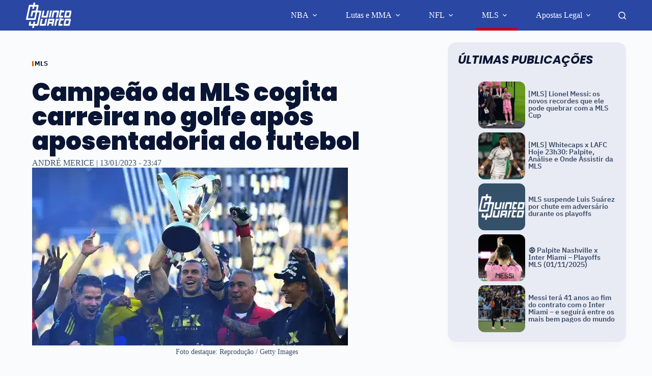

--- FILE ---
content_type: text/css
request_url: https://www.quintoquartobr.com/app/plugins/nsn-gutenberg-blocks/blocks/author-box/style.css
body_size: -347
content:
.nsn-author-box {width:100%;height:auto;margin:0 auto;padding:40px 20px;display:grid;grid-template-columns:25% 75%}.nsn-author-box .nsn-author-box__author-name{text-transform:uppercase}@media screen and (min-width:1024px) {.nsn-author-box {grid-template-columns:15% 85%;padding:60px 20px}}

--- FILE ---
content_type: text/css
request_url: https://www.quintoquartobr.com/app/plugins/nsn-gutenberg-blocks/blocks/author-page/style.css
body_size: -275
content:
.nsn-author-page-head{padding-top:20px}.nsn-author-page-head .nsn-author-page-head__intro h1 {margin-top:15px}@media screen and (min-width:1024px) {.nsn-author-page-head {display:grid;grid-template-columns:30% 70%;padding:60px 20px}.nsn-author-page-head .nsn-author-page-head__details {position:relative}.nsn-author-page-head .nsn-author-page-head__details .nsn-author-page-head__details-bio {position:absolute;bottom:0}}

--- FILE ---
content_type: text/css
request_url: https://www.quintoquartobr.com/app/plugins/nsn-gutenberg-blocks/blocks/display-categories-v2/style.css
body_size: -289
content:
.nsndisplaycategories {position:relative;display:flex;flex-direction:row;justify-content:center;align-items:center;height:auto;padding:0}.nsndisplaycategories__title {width:auto;height:auto;position:relative;display:flex;flex-direction:row;justify-content:center;align-items:center;margin:0 calc(14px + 0.75vw) 0 0}.nsndisplaycategories__carousel {width:100%;height:auto;position:relative;display:flex;flex-direction:row;justify-content:center;align-items:center;flex-wrap:wrap}.nsndisplaycategories__carousel__block {display:flex;flex-direction:row;justify-content:center;align-items:center;position:relative}.nsndisplaycategories__carousel__block.nsndisplaycategories__carousel__block--is-round {overflow:hidden;border-radius:50%}

--- FILE ---
content_type: text/css
request_url: https://www.quintoquartobr.com/app/plugins/nsn-gutenberg-blocks/blocks/display-posts-v3/style.css
body_size: -325
content:
.nsndisplayposts {height:auto;padding:0;margin:calc(10px + 0.85vw) auto;display:flex;flex-direction:column;justify-content:center;align-items:center;overflow:hidden}.nsndisplaypostsintro {width:100%;height:auto;position:relative}.nsndisplaypostscontent {width:100%;position:relative}.nsndisplaypostscontent__block__thumbnail {position:relative;height:100%}.nsndisplaypostscontent__cta {width:100%}

--- FILE ---
content_type: text/css
request_url: https://www.quintoquartobr.com/app/plugins/nsn-gutenberg-blocks/blocks/featured-posts-v2/style.css
body_size: -149
content:
.featured-posts .title-post{font-size:16px;line-height:21px;font-weight:bold;color:var(--headings-color);margin:0}.featured-posts .display-featured-posts {display:flex;align-items:flex-start;flex-wrap:wrap}.featured-posts .one-four .block-post {display:flex;flex-direction:column;flex:0 0 calc(50% - 20px)}.featured-posts .one-four .block-post .container-img img {width:100%}.featured-posts .one-four .other-posts {display:flex;flex-wrap:wrap;flex:0 0 calc(50% - 20px);height:100%;justify-content:center;align-items:center;margin:auto}.featured-posts .one-four .other-posts .block-post {flex:0 0 35%;margin:20px}.featured-posts .two-three {justify-content:space-between}.featured-posts .two-three .block-post {flex:0 0 30%}.featured-posts .two-three .block-post .container-img img {width:100%}.featured-posts .two-three .block-post:nth-child(1),.featured-posts .two-three .block-post:nth-child(2) {flex:0 0 45%}@media screen and (max-width:765px) {.featured-posts .one-four {flex-direction:column}.featured-posts .one-four .other-posts {flex-direction:column}}

--- FILE ---
content_type: text/css
request_url: https://www.quintoquartobr.com/app/plugins/nsn-gutenberg-blocks/blocks/sticky-posts-v2/style.css
body_size: -113
content:
.nsnstickyposts {max-width:unset;width:calc(100% - var(--space-normal) - var(--space-normal));height:clamp(440px,88vh,calc(200px + 32vw));padding:0;margin:0 auto calc(22px + 1vw) auto;position:relative;display:flex;flex-direction:column;justify-content:flex-end;align-items:flex-start}.nsnstickyposts.nsnstickyposts--is-fullwidth {width:100%}.nsnstickyposts picture,.nsnstickyposts img {height:100%;width:100%;display:block;position:absolute;z-index:1;object-fit:cover}.nsnstickyposts__block__entrymeta {width:100%;height:auto;display:flex;flex-direction:row;justify-content:flex-start;align-items:center;list-style:none;flex-wrap:wrap}.nsnstickyposts__block__cta {width:100%;height:auto}.nsnstickyposts__block__author,.nsnstickyposts__block__date {z-index:2;position:relative;width:100%;height:auto}

--- FILE ---
content_type: text/css
request_url: https://www.quintoquartobr.com/app/mu-plugins/nsn-specific-overrides-quintoquarto/nsn-specific-overrides-quintoquarto/assets/css/styles.css
body_size: 10558
content:
:root {--color-primary:#2947A3;--color-secondary:#BF0019;--color-tertiary:#E8EBF4;--color-dark:#616E87;--color-white :#FFF;--color-black :#000;--font-primary:'ct_font_i_b_m__plex__sans';--font-secondary:'ct_font_poppins';--font-tertiary:'lindsey-signature',sans-serif;--font-light:300;--font-regular:400;--font-medium:500;--font-semibold:600;--font-bold:700;--font-extrabold:800;--font-black:900;--font-size-xs:clamp(12px,0.85vw,15px);--font-size-s:clamp(15px,1.2vw,18px);--font-size-m:clamp(18px,2vw,25px);--font-size-xm:clamp(22px,2.2vw,28px);--font-size-l:clamp(25px,2.65vw,32px);--font-size-ll:clamp(28px,2.65vw,40px);--font-size-xl:clamp(33px,3.8vw,60px);--line-height-xs:clamp(17px,0.85vw,18px);--line-height-s:clamp(17px,1.3vw,21px);--line-height-m:clamp(22px,2vw,26px);--line-height-xm:clamp(25px,2.3vw,30px);--line-height-l:clamp(28px,2.7vw,32px);--line-height-ll:clamp(32px,2.7vw,52px);--line-height-xl:clamp(34px,3.8vw,58px);--space-xsmall:clamp(10px,2vw,22px);--space-small:clamp(16px,3vw,50px);--space-normal:clamp(20px,4vw,150px)}a {text-decoration:none !important}header #header-menu-1 a::after,header #header-menu-2 a::after,header #header-menu-3 a::after {height:5px}header #header-menu-1,header #header-menu-2,header #header-menu-3 {margin:0 !important}#offcanvas .ct-toggle-close {width:24px;height:24px}#offcanvas .ct-toggle-close svg {height:100%;width:100%;fill:white}#offcanvas .ct-panel-content[data-device="mobile"] {z-index:2;overflow:visible;padding:0}#offcanvas .ct-panel-content[data-device="mobile"] .site-logo-container {margin:0;position:relative;top:-25px;left:20px}#offcanvas .ct-panel-content[data-device="mobile"] .ct-search-box {width:100%;max-width:unset;margin:calc(12px + 0.2vw) 0}#offcanvas .ct-panel-content[data-device="mobile"] .ct-header-text {padding:17px 22px;margin:0}#offcanvas .ct-panel-content[data-device="mobile"] .ct-header-text:not([data-id="text"]) {background-color:white;width:100%}#offcanvas .ct-panel-content[data-device="mobile"] .search-form {padding:0 20px}#offcanvas .ct-panel-content[data-device="mobile"] .search-form input {background-color:white;border-radius:8px;padding:20px}#offcanvas .ct-panel-content[data-device="mobile"] .search-form input::placeholder {opacity:0.5}#offcanvas .ct-panel-content[data-device="mobile"] .search-form .search-submit {right:20px}#offcanvas .ct-panel-content[data-device="mobile"] nav.mobile-menu {margin:0}#offcanvas .ct-panel-content[data-device="mobile"] nav.mobile-menu[data-id="mobile-menu"] .menu-item {padding:10px 22px;border-top:1px solid #BAC1D8}#offcanvas .ct-panel-content[data-device="mobile"] nav.mobile-menu[data-id="mobile-menu"] .menu-item .sub-menu {padding:10px 0 0 0;margin:0 -22px;width:calc(100% + 44px)}#offcanvas .ct-panel-content[data-device="mobile"] nav.mobile-menu[data-id="mobile-menu"] .menu-item .sub-menu .ct-sub-menu-parent {padding-bottom:10px}#offcanvas .ct-panel-content[data-device="mobile"] nav.mobile-menu[data-id="mobile-menu-secondary"] {background-color :white;margin:0}#offcanvas .ct-panel-content[data-device="mobile"] nav.mobile-menu[data-id="mobile-menu-secondary"] .menu-item {padding:10px 22px;border-top:1px solid #2947A3}#offcanvas .ct-panel-inner {overflow-y:scroll}#offcanvas .ct-panel-inner .ct-panel-actions {z-index:1}#offcanvas .ct-panel-content[data-device="mobile"] nav.mobile-menu a {text-transform:uppercase}div[data-id="widget-area-1"] {margin:0 !important;width:100%}div[data-id="widget-area-1"] .wp-block-group {flex-direction:column;justify-content:center;align-items:flex-start;height:auto;gap:unset}div[data-id="widget-area-1"] .wp-block-group .wp-block-buttons {width:100%}div[data-id="widget-area-1"] .wp-block-group .wp-block-button {width:100%}div[data-id="widget-area-1"] .wp-block-group .wp-block-button a {font-family:var(--font-primary);font-weight:600;background-color:unset;text-transform:uppercase;padding:11px 22px;width:100%;max-width:unset;display:flex;flex-direction:row;justify-content:flex-start}#offcanvas .ct-panel-content[data-device="mobile"] .ct-header-socials {margin:22px}.entry-content p em {color:#4f4f4f !important}#header div[data-row="middle"] .ct-container {width:calc(100% - var(--space-normal)*2);margin:0 auto;max-width:unset !important;display:flex !important;flex-direction:row;justify-content:space-between;align-items:center}#header div[data-row="middle"] .ct-container div[data-column="start"] {width:fit-content !important}#header div[data-row="middle"] .ct-container div[data-column="start"] div[data-items="primary"] {width:fit-content !important}#header div[data-row="middle"] .ct-container div[data-column="start"] div[data-items="primary"] .site-branding {margin:0 6vw 0 0 !important}#header div[data-row="middle"] .ct-container div[data-column="end"] {width:100% !important}header nav#header-menu-2 {margin:0 auto 0 0 !important}header nav#header-menu-3 {margin:0 0 0 auto !important}header nav .animated-submenu ul.sub-menu {top:60px;background-color:var(--color-primary)}header nav .animated-submenu ul.sub-menu li.menu-item ul.sub-menu {top:2px;left:200px}header nav .animated-submenu ul.sub-menu li.menu-item a,header nav .animated-submenu ul.sub-menu li.menu-item ul.sub-menu li.menu-item a {color:white !important;text-transform:uppercase;font-weight:var(--font-semibold);font-family:var(--font-primary);font-style:normal;font-size:12px;line-height:1.2;background-color:transparent !important;transition:0.2s}header nav .animated-submenu ul.sub-menu li.menu-item:hover a,header nav .animated-submenu ul.sub-menu li.menu-item ul.sub-menu li.menu-item:hover a {color:var(--color-primary) !important;background-color:white !important;transition:0.2s}#sidebar {max-width:none}@media (min-width:1000px) {body.single-post main .ct-container article.post {min-width:unset !important;width:calc(98% - 350px) !important;max-width:unset !important}#sidebar {width:350px;min-width:350px}}.ct-sidebar {background-color:var(--color-tertiary) !important;border-radius:calc(14px + 0.2vw) !important;padding:calc(10px + 0.8vw) calc(10px + 0.8vw) calc(7px + 0.6vw) calc(10px + 0.8vw) !important}.nsnsidebarposts__block {overflow:hidden;padding:0 !important;display:flex;flex-direction:column;flex-wrap:wrap;width:100% !important;align-items:flex-start;justify-content:center;height:100px;margin:0}.nsnsidebarposts__block__thumbnail {height:92px;width:92px !important;border-radius:12px;overflow:hidden}.nsnsidebarposts__block__thumbnail img {height:100%;width:1100% !important;object-fit:cover}.nsnsidebarposts__block .nsndisplaypostscontent__block__entrymeta {max-height:unset;width:calc(100% - 92px);margin:0 auto 2px 0;padding:0 0 0 6px}.nsnsidebarposts__block .nsndisplaypostscontent__block__entrymeta .meta-categories {border-left:3px solid #DF5F02;white-space:nowrap;overflow:hidden;text-overflow:ellipsis}.nsnsidebarposts__block .block-post-sidebar {color:#3c4b68;font-weight:var(--font-semibold);font-family:var(--font-primary);font-style:normal;max-height:72px;width:calc(100% - 92px);padding:0 0 0 6px;font-size:14px;line-height:1.07;margin-bottom:2px !important;overflow:hidden}.nsnsidebarposts__block .nsndisplaypostscontent__block__author {margin:0 auto 0 0;width:calc(100% - 92px);padding:0 0 0 6px}.ct-sidebar h2,.ct-sidebar h3,.ct-sidebar h4,.ct-sidebar h5,.ct-sidebar span.sidebar-display-posts__title,.ct-sidebar .widget_text p {color:#091533 !important;line-height:var(--line-height-xm) !important;text-transform:uppercase;font-weight:var(--font-black) !important;font-size:23px !important;font-family:var(--font-secondary);font-style:italic;margin-bottom:calc(4px + 0.18vw) !important}.ct-sidebar h2::before,.ct-sidebar h3::before,.ct-sidebar h4::before,.ct-sidebar h5::before,.ct-sidebar .widget_text p::before {display:none !important}.ct-sidebar .nsndisplaypostscontent__block__date {display:none}body.home .nsnstickyposts__block__entrymeta {padding:0 0 0 var(--space-normal)}.nsnstickyposts__block__entrymeta {padding:0 calc(12px + 0.3vw);margin:0 0 calc(8px + 0.1vw) 0;max-width:700px}body.home .nsnstickyposts__block__cta {padding:0 0 0 var(--space-normal)}body.home .nsndisplaypostscontent,body.page .nsndisplaypostscontent {padding:0 !important}.nsnstickyposts__block__entrymeta .meta-categories {background-color:transparent!important;color:white;display:block!important;padding:0 0 0 2px!important;min-height:unset!important;font-weight:var(--font-bold);font-family:var(--font-primary);font-size:13px;margin:0 calc(10px + 0.25vw) 0 0;border-left:3px solid #df5f02;border-radius:0;line-height:10px;text-shadow:0 0 5px #0000008c;text-transform:uppercase}.nsnstickyposts__block__cta {padding:0 calc(12px + 0.3vw);margin:0 0 calc(8px + 0.1vw) 0;max-width:700px}.nsnstickyposts__block__cta p,.nsnstickyposts__block__cta h1,.nsnstickyposts__block__cta h2,.nsnstickyposts__block__cta h3,.nsnstickyposts__block__cta h4,.nsnstickyposts__block__cta h5,.nsnstickyposts__block__cta h6 {font-family:var(--font-primary);font-weight:var(--font-semibold);font-size:var(--font-size-m);line-height:var(--line-height-l);font-style:normal;color:var(--color-white);text-shadow:0 0 5px #0000008c}body.home .nsnstickyposts .nsnstickyposts__block__author,body.home .nsnstickyposts .nsnstickyposts__block__date {padding:0 0 0 var(--space-normal)}body.home .nsnstickyposts .nsnstickyposts__block__author:last-of-type,body.home .nsnstickyposts .nsnstickyposts__block__date:last-of-type {margin:0 0 calc(24px + 0.5vw) 0}.nsnstickyposts__block__author,.nsnstickyposts__block__date {z-index:2;color:var(--color-tertiary);font-family:var(--font-primary);font-weight:var(--font-regular);font-size:var(--font-size-xs);line-height:var(--line-height-xs);font-style:normal;opacity:0.88;padding:0 calc(12px + 0.3vw);margin:0 0 calc(8px + 0.1vw) 0;max-width:700px}.nsnstickyposts span:last-child {margin:0 0 calc(12px + 0.3vw) 0}.nsndisplaycategories {width:100% !important;height:calc(100px + 3vw);margin:calc(24px + 2vw) 0;padding:0 calc(var(--space-normal) - calc(16px + 0.25vw));min-height:unset}.nsndisplaycategories__title {height:100% !important;background-color:white;z-index:2;margin:0 auto 0 var(--space-normal)}.nsndisplaycategories .uk-position-relative {width:100%;height:calc(100px + 3vw);overflow:visible;z-index:1;padding:0 0 1px 0;min-height:calc(100px + 3vw)}.nsndisplaycategories .uk-slider-items {margin:0 !important;height:100%}.nsndisplaycategories__carousel {padding:0}.nsndisplaycategories .nsndisplaycategories__carousel__block {height:calc(86px + 4vw);width:calc(86px + 4vw)}.nsndisplaycategories__title p,.nsndisplaycategories__title h1,.nsndisplaycategories__title h2,.nsndisplaycategories__title h3,.nsndisplaycategories__title h4,.nsndisplaycategories__title h5,.nsndisplaycategories__title h6 {white-space:nowrap;color:#091533;line-height:var(--line-height-xm);text-transform:uppercase;font-weight:var(--font-black);font-size:var(--font-size-xm);font-family:var(--font-secondary);font-style:normal}.nsndisplaycategories__carousel__block {height:calc(92px + 4vw);transition:0.2s;margin:calc(1px + 0.9vw) calc(2px + 0.98vw) !important;padding:0 !important}.nsndisplaycategories__carousel__block:hover picture {opacity:0.35;transition:0.2s}.nsndisplaycategories__carousel__block:hover a {color:var(--color-primary);text-shadow:0 0 8px #ffffff;transition:0.2s}.nsndisplaycategories__carousel__block picture {height:100%;width:100%;position:absolute;top:0;left:0}.nsndisplaycategories__carousel__block img {height:100%;width:100%;object-fit:cover}.nsndisplaycategories__carousel__block a {z-index:2;font-family:var(--font-primary);font-weight:var(--font-semibold);font-size:calc(11px + 0.3vw);line-height:1;font-style:normal;color:var(--color-white);text-shadow:0 0 20px #000000;text-transform:uppercase}.nsndisplaycategories__carousel__block.nsndisplaycategories__carousel__block--is-round a.nsnlink::after {display:block !important;background-color:#0000004a;z-index:-1}.nsndisplayposts,.nsn_category_textblock {max-width:unset !important;width:calc(100% - var(--space-normal)*2) !important;position:relative !important;margin:calc(28px + 1.85vw) auto !important}.nsndisplaypostsintro {display:flex;flex-direction:row;justify-content:space-between;align-items:center;margin:0}.nsndisplaypostsintro__title {width:auto;height:auto;position:relative;margin:0 calc(12px + 0.2vw) 0 0 !important;white-space:nowrap;max-width:90%;background-color:white;z-index:2;font-size:var(--font-size-l)}.nsndisplaypostsintro span {width:100%;height:2px;position:relative;margin:auto 0}.nsndisplaypostsintro__cta {width:auto;height:auto;position:relative;margin:0 0 0 calc(12px + 0.2vw) !important;white-space:nowrap;max-width:48%;color:#091533;line-height:var(--line-height-m);font-weight:var(--font-semibold);font-size:var(--font-size-m);font-family:var(--font-secondary)}.nsndisplaypostscontent {height:calc(308px + 6vw);width:102.5%;display:flex;flex-direction:column;justify-content:space-between;align-items:stretch;flex-wrap:wrap;margin:calc(5px + 0.48vw) 0 calc(22px + 1vw)}.nsndisplaypostscontent__block {overflow:hidden;height:calc(112px + 4vw);padding:0 !important;display:flex;flex-direction:column;flex-wrap:wrap;width:32% !important;align-items:flex-start;justify-content:flex-start;box-shadow:unset !important;background-color:unset !important;max-width:unset !important;margin:0 auto}.nsndisplaypostscontent__block.nsndisplaypostscontent__block--is-big {height:100%;width:28% !important;border-radius:calc(10px + 0.5vw);overflow:hidden;justify-content:flex-end;padding:0 0 6px 0 !important}.nsndisplaypostscontent__block__thumbnail {width:calc(112px + 4vw) !important;border-radius:calc(10px + 0.5vw);overflow:hidden}.nsndisplaypostscontent__block.nsndisplaypostscontent__block--is-big .nsndisplaypostscontent__block__thumbnail {position:absolute;top:0;left:0;width:100% !important}.nsndisplaypostscontent__block__thumbnail img {object-fit:cover;width:100%;height:100%}.nsndisplaypostscontent__block__entrymeta {width:calc(96% - calc(112px + 4vw));max-height:45px;margin:0 auto calc(6px + 0.1vw) auto;height:auto;overflow:hidden;display:flex;flex-direction:row;justify-content:flex-start;align-items:center;list-style:none;flex-wrap:wrap;padding:3px 0}.nsndisplaypostscontent__block.nsndisplaypostscontent__block--is-big .nsndisplaypostscontent__block__entrymeta {width:92%;margin:0 auto calc(5px + 0.18vw)}body.single .nsndisplaypostscontent__block.nsndisplaypostscontent__block--is-big .nsndisplaypostscontent__block__entrymeta {width:92% !important}.nsndisplaypostscontent__block:not(nsndisplaypostscontent__block--is-big) .nsndisplaypostscontent__block__entrymeta {margin:0 0 calc(5px + 0.18vw) auto}.nsndisplaypostscontent__block.nsndisplaypostscontent__block--is-big .nsndisplaypostscontent__block__entrymeta .meta-categories {color:white}.nsndisplaypostscontent__block.nsndisplaypostscontent__block--is-big .nsndisplaypostscontent__block__cta {width:92%;margin:0 auto calc(5px + 0.18vw) auto}.nsndisplaypostscontent__block.nsndisplaypostscontent__block--is-big .nsndisplaypostscontent__block__cta p,.nsndisplaypostscontent__block.nsndisplaypostscontent__block--is-big .nsndisplaypostscontent__block__cta h1,.nsndisplaypostscontent__block.nsndisplaypostscontent__block--is-big .nsndisplaypostscontent__block__cta h2,.nsndisplaypostscontent__block.nsndisplaypostscontent__block--is-big .nsndisplaypostscontent__block__cta h3,.nsndisplaypostscontent__block.nsndisplaypostscontent__block--is-big .nsndisplaypostscontent__block__cta h4,.nsndisplaypostscontent__block.nsndisplaypostscontent__block--is-big .nsndisplaypostscontent__block__cta h5,.nsndisplaypostscontent__block.nsndisplaypostscontent__block--is-big .nsndisplaypostscontent__block__cta h6 {width:100%;margin:0;color:white}.nsndisplaypostscontent__block.nsndisplaypostscontent__block--is-big .nsndisplaypostscontent__block__author,.nsndisplaypostscontent__block.nsndisplaypostscontent__block--is-big .nsndisplaypostscontent__block__date {width:92%;margin:0 auto calc(5px + 0.18vw) auto;color:var(--color-tertiary)}.nsndisplaypostscontent__block__entrymeta .meta-categories {background-color:transparent!important;color:#091533;display:block!important;padding:0 0 0 2px!important;min-height:unset!important;font-weight:var(--font-bold);font-family:var(--font-primary);font-size:13px;margin:0 3px 4px 0;border-radius:0;line-height:10px;text-transform:uppercase}.nsndisplaypostscontent__block__cta {width:calc(96% - calc(112px + 4vw));margin:0 0 calc(5px + 0.18vw) auto;height:auto;max-height:88px;overflow:hidden;padding:0}body.page .nsndisplaypostscontent__block__cta {max-height:unset !important}.nsndisplaypostscontent__block__cta p,.nsndisplaypostscontent__block__cta h1,.nsndisplaypostscontent__block__cta h2,.nsndisplaypostscontent__block__cta h3,.nsndisplaypostscontent__block__cta h4,.nsndisplaypostscontent__block__cta h5,.nsndisplaypostscontent__block__cta h6 {color:#3C4B68;line-height:1.25;font-weight:var(--font-semibold);font-size:var(--font-size-s);font-family:var(--font-primary);font-style:normal}.nsndisplaypostscontent__block__date,.nsndisplaypostscontent__block__author {z-index:2;height:auto;max-height:80px;overflow:hidden;color:var(--color-dark);font-family:var(--font-primary);font-weight:var(--font-regular);font-size:var(--font-size-xs);line-height:var(--line-height-xs);font-style:normal;padding:0;margin:0 0 0 auto;width:calc(96% - calc(112px + 4vw))}.nsndisplaypostscontent__cta,body.single .entry-content :not(figure) div:not(#toc_container,.cst-container,.wp-block-embed__wrapper) p:not(.sp-pcp-title) p:not(.sp-pcp-title) a:not(.nsndisplaypostscontent__block__cta,.authorbutton,[aria-label="Website icon"],[aria-label="LinkedIn icon"],[aria-label="Twitter icon"],[aria-label="Instagram icon"],[aria-label="Facebook icon"],.tips),body.single .entry-content .link-light-code,body.home main .wp-block-button__link,span.offhref:not([data-src]) {background-color:var(--color-secondary);color:white !important;border-radius:16px 16px 16px 0;height:54px;font-family:var(--font-primary);font-weight:var(--font-semibold);text-transform:uppercase;font-size:var(--font-size-s);line-height:var(--line-height-s);min-width:calc(268px + 12vw);max-width:100% !important;width:fit-content !important;padding:0 calc(40px + 0.52vw);margin:0 auto;display:flex;flex-direction:row;justify-content:center;align-items:center;border:1px solid var(--color-secondary);transition:0.2s;position:relative;text-decoration:none !important}.nsndisplaypostscontent__cta.nsndisplaypostscontent__cta--color-reversed,body.home main .wp-block-button__link {background-color:white;color:var(--color-secondary) !important}.nsndisplaypostscontent__cta::after,body.single .entry-content :not(figure) div:not(#toc_container,.cst-container,.wp-block-embed__wrapper) p:not(.sp-pcp-title) a:not(.nsndisplaypostscontent__block__cta,.authorbutton,[aria-label="Website icon"],[aria-label="LinkedIn icon"],[aria-label="Twitter icon"],[aria-label="Instagram icon"],[aria-label="Facebook icon"],.tips)::after,body.single .entry-content .link-light-code::after,body.home main .wp-block-button__link::after,span.offhref:not([data-src])::after {content:"";position:absolute;right:calc(12px + 0.28vw);top:50%;transform:translateY(-50%);display:block;width:23px;height:12px;transition:.2s;font-size:18px;filter:brightness(1);background-position:center;background-size:auto;background-repeat:no-repeat}.nsndisplaypostscontent__cta.nsndisplaypostscontent__cta--color-reversed::after,body.home main .wp-block-button__link::after {filter:brightness(0)}.nsndisplaypostscontent__cta:hover,body.single .entry-content :not(figure) div:not(#toc_container,.cst-container,.wp-block-embed__wrapper) p:not(.sp-pcp-title) a:not(.nsndisplaypostscontent__block__cta,.authorbutton,[aria-label="Website icon"],[aria-label="LinkedIn icon"],[aria-label="Twitter icon"],[aria-label="Instagram icon"],[aria-label="Facebook icon"],.tips):hover,body.single .entry-content .link-light-code:hover,.nsndisplaypostscontent__cta.nsndisplaypostscontent__cta--color-reversed:hover,body.home main .wp-block-button__link:hover,span.offhref:not([data-src]):hover {background-color:white;color:var(--color-secondary) !important;transition:0.2s}.nsndisplaypostscontent__cta.nsndisplaypostscontent__cta--color-reversed:hover,body.home main .wp-block-button__link:hover {background-color:var(--color-secondary);color:white !important;border:1px solid white}.nsndisplaypostscontent__cta:hover::after,body.single .entry-content :not(figure) div:not(#toc_container,.cst-container,.wp-block-embed__wrapper) p:not(.sp-pcp-title) a:not(.nsndisplaypostscontent__block__cta,.authorbutton,[aria-label="Website icon"],[aria-label="LinkedIn icon"],[aria-label="Twitter icon"],[aria-label="Instagram icon"],[aria-label="Facebook icon"],.tips):hover::after,body.single .entry-content .link-light-code:hover::after,.nsndisplaypostscontent__cta.nsndisplaypostscontent__cta--color-reversed:hover::after,body.home main .wp-block-button__link:hover::after,span.offhref:not([data-src]):hover::after {right:calc(20px + 0.28vw);filter:brightness(0);transition:0.2s}body.single .entry-content .link-light-code span {color:unset !important;transition:unset !important;background:unset !important}.nsnstickyposts .block__decoration,.nsndisplaypostscontent__block--is-big .block__decoration {position:absolute;top:0;left:0;width:100%;height:100%;z-index:2;background:linear-gradient(0deg,rgb(0 0 0 / 81%) 0%,rgb(0 0 0 / 55%) 35%,rgba(0,0,0,0) 60%,rgba(0,0,0,0) 100%)}body.single .nsndisplaypostscontent__block__entrymeta {width:100% !important}body.search .nsndisplaypostscontent__block__entrymeta {display:none}body.single .nsndisplaypostscontent__block__entrymeta .meta-categories {border-left:3px solid #DF5F02 !important}body.single .nsndisplaypostscontent {height:auto;padding:0;width:100%}body.single .nsndisplaypostscontent .uk-slider-container ul.uk-slider-items .nsndisplaycategories__carousel__sliderblock,body.author .uk-slider-container ul.uk-slider-items .nsndisplaycategories__carousel__sliderblock {padding:0 calc(14px + 0.5vw) 0 0;width:clamp(280px,calc(242px + 5vw),100%)}body.single .nsndisplayposts .nsndisplaypostscontent__block {width:100% !important;padding:0 0 calc(8px + 0.32vw) 0 !important;margin:0 0 calc(14px + 1vw) !important;border-radius:calc(10px + 0.5vw);height:clamp(250px,calc(104px + 25vw),350px) !important}body.author .nsndisplaypostscontent__block {width:49% !important;height:calc(112px + 4vw) !important;border-radius:0 !important;margin:0 0 2% 1%}body.single .nsndisplayposts {margin:calc(4px + 0.15vw) auto calc(14px + 0.5vw) auto !important}body.single .nsndisplayposts .nsndisplaypostsintro {display:none !important}body.single .nsndisplayposts .nsndisplaypostscontent {padding:0;width:100%}body.home main .wp-block-buttons {background-color:var(--color-secondary);padding:calc(32px + 2.55vw) 0;display:flex;flex-direction:row;justify-content:center;align-items:center;margin:calc(14px + 2vw) 0}body {background-color:var(--color-white)}body.home .hero-section {display:none}em {color:inherit !important}main article {box-shadow:unset !important;background-color:unset !important;padding:var(--space-small) 0 !important;max-width:unset !important;width:calc(100% - var(--space-normal)*2)!important;margin:0 auto}body.single main article {box-shadow:unset !important;background-color:unset !important;padding:0 !important;max-width:calc(816px + 20vw) !important;width:calc(100% - var(--space-normal)*2)!important;margin:0 auto}body.home main article.page {box-shadow:unset !important;background-color:unset !important;padding:0 0 var(--space-small) 0 !important;margin:0;width:100% !important;max-width:unset !important}body.single-post main .ct-container {width:calc(100% - var(--space-normal)*2);max-width:1400px;margin:0 auto;display:flex;flex-direction:column;justify-content:space-between;padding-top:calc(4px + 1.5vw)}@media (min-width:1000px){body.single-post main .ct-container {width:calc(100% - var(--space-normal)*2);max-width:1400px;margin:0 auto;display:flex;flex-direction:row;flex-wrap:wrap;justify-content:space-between;padding-top:calc(4px + 1.5vw);position:relative}}body.single-post main .ct-container article {width:100% !important}body.home h1 {white-space:nowrap;color:#091533;line-height:var(--line-height-xl);text-transform:uppercase;font-weight:var(--font-black);font-size:var(--font-size-xl);font-family:var(--font-secondary);font-style:italic;width:calc(100% - var(--space-normal)*2);height:auto;position:relative;margin:calc(18px + 1.58vw) var(--space-normal);padding:0}body.home .entry-content > h2 {color:#091533;line-height:var(--line-height-l);text-transform:uppercase;font-weight:var(--font-black);font-size:var(--font-size-l);font-family:var(--font-secondary);font-style:italic;width:calc(100% - var(--space-normal)*2);height:auto;position:relative;margin:calc(18px + 1.5vw) var(--space-normal);padding:0}.wp-block-heading::before,body.home h2::before {display:none !important}body .meta-author>a {pointer-events:all}body.single .hero-section {margin-top:calc(6px + 2.2vw);margin-bottom:0;position:relative}body.page .hero-section {margin-bottom:var(--space-xsmall);position:relative}.page-title {color:#091533;line-height:var(--line-height-xl);padding:0;text-transform:uppercase;margin:var(--itemSpacing,20px) 0 calc(6px + 0.25vw) 0 !important;font-weight:var(--font-black);font-size:var(--font-size-xl);font-family:var(--font-secondary);font-style:normal}body.single .page-title,body.single h2,body.single h2 span,body.single h3,body.single h3 span {text-transform:unset !important}body.single h4,body.single h4 span {color:#091533;line-height:calc(var(--line-height-m) - 4px);font-weight:var(--font-black);font-size:calc(var(--font-size-m) - 4px);font-family:var(--font-secondary);font-style:normal;margin:calc(10px + 0.5vw) 0 calc(2px + 0.2vw) 0}header.entry-header .entry-meta .meta-categories {position:absolute;top:calc(-32px - 0.5vw);left:0;width:50%;display:flex;flex-direction:row;justify-content:flex-start;align-items:flex-start;flex-wrap:wrap;min-width:320px}.entry-meta .meta-categories a {background-color:transparent !important;color:#091533;display:block !important;padding:0 0 0 2px !important;min-height:unset !important;font-weight:var(--font-bold);font-family:var(--font-primary);font-size:13px;margin:0;border-left:3px solid #df5f02;border-radius:0;line-height:10px;white-space:nowrap}body.single .entry-meta .meta-categories a {border-radius:0 !important}body.search .entry-meta .meta-categories a {letter-spacing:-0.5px !important}.entry-meta .meta-author {--items-spacing:10px;margin-right:10px;padding-right:10px;border-right:1px solid var(--color-dark)}.entry-meta .meta-author a {color:var(--color-dark);font-family:var(--font-primary);font-weight:var(--font-medium);font-size:12px;line-height:1}.entry-meta .meta-date {text-transform:lowercase;color:var(--color-dark);font-family:var(--font-primary);font-weight:var(--font-medium);font-size:12px;line-height:1}main article h2 {color:#091533;line-height:var(--line-height-ll);font-weight:var(--font-black);font-size:var(--font-size-ll);font-family:var(--font-secondary);font-style:normal}main article h3 {color:#091533;line-height:var(--line-height-m);font-weight:var(--font-black);font-size:var(--font-size-m);font-family:var(--font-secondary);font-style:normal}body.single main article h2.wp-block-heading {width:100% !important}.ct-related-posts .ct-block-title {color:#091533;line-height:var(--line-height-ll);font-weight:var(--font-bold);font-size:var(--font-size-ll)}main .ct-container-full {padding-bottom:0}main nav.ct-breadcrumbs {display:flex;flex-direction:row;justify-content:center;align-items:center;flex-wrap:wrap}main nav.ct-breadcrumbs span.last-item span[itemprop="name"] {font-family:var(--font-primary);font-weight:var(--font-medium);color:var(--color-dark);line-height:1}main nav.ct-breadcrumbs span a[itemprop="item"] span[itemprop="name"] {font-family:var(--font-primary);font-weight:var(--font-bold);color:var(--color-dark)}.ct-pagination .page-numbers.current {background:#e8ebf4 !important;color:black !important}.ct-pagination .page-numbers.archive-link {width:auto;padding-left:15px;padding-right:15px}body.single h2.wp-block-heading {max-width:unset !important;width:calc(100% - var(--space-normal)*2) !important;position:relative !important;margin:calc(28px + 1.85vw) auto 4px auto !important;text-transform:uppercase;line-height:var(--line-height-l);font-size:var(--font-size-l)}.ct-breadcrumbs a {line-height:1}.cf7_divblock {width:100%;height:auto;position:relative;margin-bottom:calc(12px + 0.25vw)}.cf7_divblock .wpcf7-form-control-wrap {height:100%;display:block}.cf7_divblock .wpcf7-form-control-wrap .wpcf7-form-control {background-color:var(--color-tertiary);border-radius:8px;height:52px;font-size:16px;padding:0 16px}.cf7_divblock .wpcf7-form-control-wrap textarea.wpcf7-form-control {height:auto;resize:none;padding:12px 16px}.wpcf7-acceptance,.wpcf7-checkbox {background-color:transparent !important}.wpcf7-acceptance input,.wpcf7-checkbox input {height:12px;width:12px}.cf7_divblock .wpcf7-form-control-wrap .wpcf7-list-item-label {font-family:var(--font-primary);font-weight:var(--font-medium);font-size:var(--font-size-s);line-height:var(--line-height-s)}.cf7_divblock .wpcf7-form-control-wrap .wpcf7-list-item-label a {font-weight:var(--font-bold)}.wpcf7 .wpcf7-submit {width:100%;float:unset;background-color:var(--color-secondary);border-radius:16px 16px 16px 0;height:54px;font-family:var(--font-primary);font-weight:var(--font-semibold);text-transform:uppercase;font-size:var(--font-size-m);line-height:var(--line-height-m)}.ct-breadcrumbs {display:flex;flex-direction:row;justify-content:center}body.archive .nsndisplaypostsintro span {display:none}.arrowbackcta {background-image:url(https://www.quintoquartobr.com/wp-content/uploads/2023/10/Union.svg);background-position:center;background-repeat:no-repeat;background-size:auto;width:26px;height:26px;display:block;filter:brightness(0);transform:rotate(180deg);margin:0 0 0 var(--space-normal);padding:0}body.single .arrowbackcta {margin:0;margin-bottom:calc(50px + 0.2vw)}body.category main .ct-container {max-width:unset !important;width:100% !important;padding-top:var(--space-small) !important}body.category main .ct-container h1 {border-bottom:1px solid var(--color-tertiary);width:100% !important;margin:0 auto;padding:0 var(--space-normal) calc(var(--space-xsmall) + 10px) var(--space-normal);font-size:var(--font-size-xl);line-height:var(--line-height-xl)}body.category main .nsndisplayposts {margin:calc(16px + 1.25vw) auto !important}body.category .nsndisplaypostscontent {flex-direction:row;justify-content:space-between;align-items:center;height:auto;width:100%;padding:0 !important}body.category .nsndisplaypostscontent__block {margin:0 !important;width:30% !important;height:clamp(240px,calc(104px + 20vw),500px)}body.category .nsndisplaypostscontent__block:first-of-type {width:100% !important;height:clamp(320px,38vw,620px);padding:0 0 calc(8px + 0.32vw) 0 !important;margin:0 0 calc(14px + 1vw) !important;border-radius:calc(10px + 0.5vw)}body.category .nsndisplaypostscontent__block.nsndisplaypostscontent__block--is-big:first-of-type .nsndisplaypostscontent__block__entrymeta,body.category .nsndisplaypostscontent__block.nsndisplaypostscontent__block--is-big:first-of-type .nsndisplaypostscontent__block__cta,body.category .nsndisplaypostscontent__block.nsndisplaypostscontent__block--is-big:first-of-type .nsndisplaypostscontent__block__author,body.category .nsndisplaypostscontent__block.nsndisplaypostscontent__block--is-big:first-of-type .nsndisplaypostscontent__block__date {width:96%}body.category .nsndisplaypostscontent__block.nsndisplaypostscontent__block--is-big .nsndisplaypostscontent__block__entrymeta .meta-categories {border-left:3px solid #DF5F02 !important}body.category .nsndisplaypostscontent__block:not(.nsndisplaypostscontent__block--is-big) {width:31% !important;margin:0 0 calc(16px + 0.88vw) 0 !important;height:126px;padding:0 !important}body.category .nsndisplaypostscontent__block:not(.nsndisplaypostscontent__block--is-big) .nsndisplaypostscontent__block__thumbnail {width:126px !important}body.category .nsndisplaypostscontent__block:not(nsndisplaypostscontent__block--is-big) .nsndisplaypostscontent__block__entrymeta {width:92%;padding:0 0 0 4px;margin:0 auto 4px auto;max-height:14px}body.category .nsndisplaypostscontent__block:not(.nsndisplaypostscontent__block--is-big) .nsndisplaypostscontent__block__cta {width:calc(100% - 126px);padding:0 0 0 4px;margin:0 0 4px 0;max-height:85px}body.category .nsndisplaypostscontent__block:not(.nsndisplaypostscontent__block--is-big) .nsndisplaypostscontent__block__cta {line-height:1.2}body.category .nsndisplaypostscontent__block:not(.nsndisplaypostscontent__block--is-big) .nsndisplaypostscontent__block__date,body.category .nsndisplaypostscontent__block:not(.nsndisplaypostscontent__block--is-big) .nsndisplaypostscontent__block__author {width:calc(100% - 114px);padding:0 0 0 4px;margin:0}body.category .nsndisplaypostscontent__block:not(.nsndisplaypostscontent__block--is-big) .nsndisplaypostscontent__block__entrymeta .meta-categories {border-left:3px solid #DF5F02 !important}.nsndisplaypostscontent .uk-slider-container {width:100%;height:auto}.nsndisplaypostscontent .uk-slider-container ul.uk-slider-items {margin:0 !important}.nsndisplaypostscontent .uk-slider-container ul.uk-slider-items .nsndisplaycategories__carousel__sliderblock {padding:0 calc(16px + 1vw) 0 0;width:clamp(270px,calc(230px + 14vw),100%)}.nsndisplaycategories__carousel__sliderblock .nsndisplaypostscontent__block {height:clamp(240px,calc(104px + 20vw),500px) !important}.Table__TH,.Table__TD {padding:0.28vw;min-width:unset}#search-modal form button {background:var(--color-primary)}body.search-results main .hero-section {margin-bottom:var(--space-small);padding-bottom:var(--space-small)}body.search-results main article ul {display:none}body.search-results main article .entry-title {z-index:2;overflow:hidden;color:white;font-family:var(--font-primary);font-style:normal;font-weight:var(--font-semibold);font-size:16px;line-height:1.1;max-height:68px;padding:0 0 0 8px;width:calc(100% - calc(120px + 1vw));margin:0 0 0 auto !important;height:auto;position:relative;left:unset;bottom:unset}body.search-results main article .entry-title a {margin:0;overflow:hidden;padding:0;color:#3c4b68;font-weight:var(--font-semibold);font-size:16px;line-height:1.1;max-height:68px;font-family:var(--font-primary);font-style:normal}body.search-results main article div.ct-image-container {margin:0 !important;position:absolute;z-index:1;top:0;left:0;border-radius:16px;width:calc(120px + 1vw);height:100%}body.search-results main article .entry-excerpt {display:none}body.search-results main article .entry-meta {position:relative;z-index:2;height:auto;width:100%;font-family:var(--font-primary);font-style:normal;font-weight:var(--font-semibold);font-size:var(--font-size-l);line-height:var(--line-height-l);padding:0 var(--space-small);margin-bottom:calc(var(--space-small) - 2px)}body.search-results main article .entry-meta .meta-author {display:none}body.search-results main article .entry-meta .meta-date time {color:var(--color-black);text-transform:uppercase;font-family:var(--font-primary);font-weight:var(--font-medium)}body.search-results main .ct-container .entries[data-archive="default"] {display:flex;flex-direction:row;justify-content:center;align-items:center;flex-wrap:wrap;position:relative;grid-column-gap:unset;--grid-template-columns:unset;grid-row-gap:unset}body.search-results main article {width:31% !important;margin:8px 1% !important;min-width:350px;height:calc(120px + 1vw);flex-wrap:wrap;position:relative;padding:0 !important;overflow:hidden;display:flex;flex-direction:column;justify-content:flex-end;align-items:flex-start}body.search-results main article ul.entry-meta {position:relative;z-index:2;height:auto !important;margin:0 0 3px auto !important;width:calc(100% - calc(120px + 1vw));padding:0 0 0 8px;display:block;overflow:hidden;max-height:25px}body.search-results main article ul.entry-meta li.meta-categories {position:relative;z-index:2;height:auto;width:100%;padding:0;margin:0;display:flex;flex-direction:row;justify-content:flex-start;align-items:center;color:white;flex-wrap:wrap;font-size:13px !important;line-height:1 !important}body.search-results main article .entry-meta .meta-date {position:relative !important;display:block !important}body.search-results main article ul.entry-meta li.meta-categories a {white-space:nowrap}.nsn-author-box {background-color:var(--color-tertiary);border-radius:16px;margin:calc(14px + 2vw) 0;display:flex;flex-direction:row;justify-content:flex-start;align-items:flex-start;padding:calc(22px + 2.25vw) calc(22px + 1.2vw)}.nsn-author-box__author-avatar {min-width:50px;border-radius:50%;overflow:hidden;margin:0 calc(6px + 0.5vw) 0 0}.nsn-author-box__author-infos {display:flex;flex-direction:column;justify-content:center;align-items:flex-start}.nsn-author-box__text-before-name {font-size:12px;font-family:var(--font-primary);line-height:1;margin:0 0 3px 0}.nsn-author-box__author-name a {font-size:18px;font-family:var(--font-primary);line-height:1;font-weight:var(--font-semibold);color:black}.nsn-author-box__author-description {font-size:13px;line-height:15px;font-family:var(--font-primary);margin:5px 0}.nsn-author-page-head {padding:0;max-width:unset !important;width:calc(100% - var(--space-normal)*2) !important;position:relative !important;margin:calc(28px + 1.85vw) auto !important;display:flex;flex-direction:row;justify-content:space-between;align-items:center;flex-wrap:wrap}.nsn-author-page-head__intro {width:26%;height:auto;min-width:calc(280px + 1vw)}.nsn-author-page-head__intro h1 {font-size:var(--font-size-m);line-height:var(--line-height-m);text-transform:uppercase;font-family:var(--font-primary);font-style:unset}.nsn-author-page-head__details {width:70%;height:auto;min-height:1px}.nsn-author-page-head__author_avatar img {border-radius:50%}.authorrelated {height:calc(308px + 6vw);width:100%;margin:0}.authorrelated .uk-grid {height:calc(308px + 6vw);width:calc(100% - var(--space-normal)*2) !important;display:flex;flex-flow:column wrap;justify-content:space-between;align-items:stretch;margin:calc(5px + 0.48vw) auto}.authorpostsdisplay {padding:0;max-width:unset !important;width:calc(100% - var(--space-normal)*2) !important;position:relative !important;margin:calc(28px + 1.85vw) auto !important;display:flex;flex-direction:row;justify-content:space-between;align-items:center;flex-wrap:wrap}.authorpostsdisplay .nsndisplaypostscontent__block:not(.nsndisplaypostscontent__block--is-big) .nsndisplaypostscontent__block__thumbnail {width:calc(112px + 4vw) !important}.authorpostsdisplay .nsndisplaypostscontent__block:not(.nsndisplaypostscontent__block--is-big) .nsndisplaypostscontent__block__entrymeta {width:calc(99% - calc(112px + 4vw));max-height:42px}.authorpostsdisplay .nsndisplaypostscontent__block:not(.nsndisplaypostscontent__block--is-big) .nsndisplaypostscontent__block__cta {width:calc(99% - calc(112px + 4vw));max-height:unset}.authorpostsdisplay .nsndisplaypostscontent__block:not(.nsndisplaypostscontent__block--is-big) .nsndisplaypostscontent__block__date,.authorpostsdisplay .nsndisplaypostscontent__block:not(.nsndisplaypostscontent__block--is-big) .nsndisplaypostscontent__block__author {width:calc(99% - calc(112px + 4vw))}.calendar-event {display:flex;flex-direction:column;padding:calc(16px + 2vw) 0;border-bottom:1px solid #E8EBF4}.calendar-event-header {display:flex;flex-direction:column;align-items:center}.calendar-event-header p {text-transform:uppercase;margin-bottom:0;line-height:1.2}.calendar-event-header p:first-child {font-size:var(--font-size-xs);font-weight:700;color:#3C4B68}.calendar-event-header p:last-child {font-size:10px;color:#616E87}.calendar-event-teams {display:flex;justify-content:center;align-items:center}.calendar-event-teams img {width:calc(120px + 5vw);height:calc(160px + 5vw);object-fit:contain}.calendar-event-teams .home-team,.calendar-event-teams .away-team {position:relative;display:flex;flex:1;align-items:center;gap:unset;flex-direction:row;flex-wrap:wrap;justify-content:flex-end}.calendar-event-teams .home-team::after,.calendar-event-teams .away-team::after {content:'';position:absolute;top:50%;right:-25px;height:3px;width:10px;background-color:#091533;transform:translateY(-50%)}.calendar-event-teams .away-team::after {left:-25px}.calendar-event-teams .away-team {flex-direction:row-reverse}.calendar-event-teams .home-team .name,.calendar-event-teams .away-team .name {text-transform:uppercase;font-size:12px;color:black;width:150px;text-align:center;margin-bottom:10px}.calendar-event .separator {position:relative;width:16px;height:16px;padding:0 calc(34px + 1.4vw)}.calendar-event .separator::before,.calendar-event .separator::after {position:absolute;left:50%;content:'';height:16px;width:1px;background-color:#BAC1D8}.calendar-event .separator::before {transform:rotate(45deg)}.calendar-event .separator::after {transform:rotate(-45deg)}.calendar-event .related-post-link {align-self:center;padding-top:10px}.calendar-event .related-post-link a {text-transform:uppercase;font-size:10px;font-weight:700;color:#091533}.calendar-event .related-post-link a:hover {text-decoration:underline !important}.cst-container .bloc-wb div:not(.show-cst,.btn-copy) {display:flex;flex-direction:column;justify-content:center;align-items:center}.cst-container .l-cst {bottom:unset !important;left:unset !important;position:relative !important;margin:calc(3px + 0.18vw) 0 0 0 !important;right:unset !important;width:120% !important}footer {border-radius:16px 16px 0 0;overflow:hidden;margin:calc(14px + 1.25vw) 0 0 0}footer div[data-row="middle"] .entry-content p span:first-of-type {background-color:var(--color-secondary);padding:12px 11px}footer div[data-row="middle"] .entry-content p span:last-of-type {background-color:var(--color-white);padding:12px 17px}footer .ct-container div[data-column="text:IBsFVT"] {width:fit-content;margin:0 auto}footer div[data-row="top"] .ct-container {display:flex;flex-direction:column;justify-content:center;align-items:center;grid-row-gap:var(--columns-gap,calc(0.2vw + 25px))}@media screen and (max-width:1350px) {.nsndisplaypostscontent__block__cta {max-height:58px}}@media screen and (max-width:1199px) {.nsndisplaypostscontent__block__entrymeta .meta-categories {letter-spacing:-0.5px !important;font-size:12px !important}.nsnsidebarposts__block .block-post-sidebar {max-height:60px;font-size:12px}body.category .nsndisplaypostscontent__block:not(.nsndisplaypostscontent__block--is-big) {width:48% !important}.nsndisplaypostscontent__block.nsndisplaypostscontent__block--is-big {width:35% !important;margin:0 0 calc(8px + 0.65vw) 0 !important}.nsndisplaypostscontent {width:100% !important}.nsndisplaypostscontent__block:not(.nsndisplaypostscontent__block--is-big) .nsndisplaypostscontent__block__date,.nsndisplaypostscontent__block:not(.nsndisplaypostscontent__block--is-big) .nsndisplaypostscontent__block__author {white-space:nowrap;margin:0 0 0 1%;width:calc(99% - calc(54px + 3vw))}.nsndisplaypostscontent__block:not(.nsndisplaypostscontent__block--is-big) .nsndisplaypostscontent__block__cta {margin:0 0 calc(3px + 0.1vw) 1%;width:calc(99% - calc(54px + 3vw))}.nsndisplaypostscontent__block:not(.nsndisplaypostscontent__block--is-big) .nsndisplaypostscontent__block__entrymeta .meta-categories {white-space:nowrap;max-width:calc(100% - calc(10px + 0.25vw));overflow:hidden;text-overflow:ellipsis;margin:0 calc(10px + 0.25vw) 2px 0}.nsndisplaypostscontent__block:not(.nsndisplaypostscontent__block--is-big) .nsndisplaypostscontent__block__entrymeta {max-height:48px;margin:0 0 calc(6px + 0.1vw) 1%;width:calc(99% - calc(54px + 3vw))}.nsndisplaypostscontent__block:not(.nsndisplaypostscontent__block--is-big) .nsndisplaypostscontent__block__thumbnail {width:calc(54px + 3vw)!important}.nsndisplaypostscontent__block:not(.nsndisplaypostscontent__block--is-big) .nsndisplaypostscontent {height:calc(185px + 10vw)}.nsndisplaypostscontent__block:not(.nsndisplaypostscontent__block--is-big) {width:64% !important;height:23.5%;margin:0 0 0 1%}.nsndisplaycategories {flex-direction:column;height:auto !important}.nsndisplaycategories__title {margin:0 auto calc(12px + 0.25vw) var(--space-normal)}.nsndisplaycategories .uk-position-relative {height:calc(100px + 3vw)}}@media screen and (max-width:959px) {body.author .nsndisplaypostscontent__block {width:100% !important}.nsndisplaypostscontent__block {width:100% !important}}@media screen and (max-width:767px) {body.single .nsndisplaypostscontent__block__entrymeta {display:none}body.category .nsndisplaypostscontent__block:not(.nsndisplaypostscontent__block--is-big) {width:100% !important}body.category .nsndisplaypostscontent__block.nsndisplaypostscontent__block--is-big {margin:0 0 calc(14px + 0.8vw) 0 !important;width:100% !important;height:clamp(320px,38vw,620px) !important}.nsndisplaypostscontent__block:not(.nsndisplaypostscontent__block--is-big) .nsndisplaypostscontent__block__entrymeta .meta-categories {max-width:calc(50% - calc(6px + 0.2vw));margin:0 calc(6px + 0.2vw) 2px 0}.nsndisplaypostscontent__block:not(.nsndisplaypostscontent__block--is-big) .nsndisplaypostscontent__block__date,.nsndisplaypostscontent__block:not(.nsndisplaypostscontent__block--is-big) .nsndisplaypostscontent__block__author {width:calc(100% - calc(80px + 6vw));margin:0;max-height:unset;padding:0 0 3px 8px}.nsndisplaypostscontent__block__cta p,.nsndisplaypostscontent__block__cta h1,.nsndisplaypostscontent__block__cta h2,.nsndisplaypostscontent__block__cta h3,.nsndisplaypostscontent__block__cta h4,.nsndisplaypostscontent__block__cta h5,.nsndisplaypostscontent__block__cta h6 {line-height:1.3}.nsndisplaypostscontent__block:not(.nsndisplaypostscontent__block--is-big) .nsndisplaypostscontent__block__cta {width:calc(100% - calc(80px + 6vw));margin:0;max-height:66.5px;padding:0 0 3px 8px}.nsndisplaypostscontent__block:not(.nsndisplaypostscontent__block--is-big) .nsndisplaypostscontent__block__entrymeta {width:calc(100% - calc(80px + 6vw));margin:0;max-height:32px;padding:0 0 3px 8px}.nsndisplaypostscontent__block:not(.nsndisplaypostscontent__block--is-big) .nsndisplaypostscontent__block__thumbnail {width:calc(80px + 6vw) !important}.nsndisplaypostscontent__block:not(.nsndisplaypostscontent__block--is-big) {width:100% !important;height:calc(100px + 2.8vw);margin:calc(8px + 0.65vw) 0}.nsndisplaypostscontent__block.nsndisplaypostscontent__block--is-big {width:100% !important;height:clamp(190px,80vw,400px);margin:calc(8px + 0.65vw) 0}.nsndisplaypostscontent {height:auto}.nsndisplaypostscontent__block:not(.nsndisplaypostscontent__block--is-big) {width:100% !important;height:calc(100px + 2.8vw);min-height:112px;padding:0 !important}}@media screen and (max-width:575px) {.nsn-comptable-wrap .st-key {padding:4px !important;width:100px !important;min-width:unset !important}.nsn-comptable-wrap .st-val {padding:4px !important;width:200px !important;min-width:unset !important;max-width:200px !important}body.single .entry-content .link-light-code {min-width:unset !important;width:210px !important;padding:0 36px !important}body.single .entry-content .link-light-code span {font-size:15px !important;line-height:15px !important}.page-title {font-size:var(--font-size-l) !important;line-height:var(--line-height-l) !important}body.single article.category-quinto-quarto-apostas .ct-featured-image {display:none}.nsndisplaypostscontent__block__cta p,.nsndisplaypostscontent__block__cta h1,.nsndisplaypostscontent__block__cta h2,.nsndisplaypostscontent__block__cta h3,.nsndisplaypostscontent__block__cta h4,.nsndisplaypostscontent__block__cta h5,.nsndisplaypostscontent__block__cta h6 {line-height:1.1 !important}}@media(max-width:689.98px) {.single .ct-hidden-sm,.single .ct-hidden-sm .ct-sidebar {display:block !important}}@media(min-width:690px)and (max-width:999.98px) {.single .ct-hidden-md,.single .ct-hidden-md .ct-sidebar {display:block !important}}.ct-icon-container svg {width:32px !important;height:32px !important}.ct-share-box .ct-icon-container svg {fill:#333}.ct-share-box a:hover svg,.ct-share-box .ct-icon-container svg:hover {fill:#333}.single .hero-section span{font-size:10px}@media(min-width:690px)and (max-width:999.98px) {.single .hero-section span{font-size:14px}}@media(min-width:999.98px) {.single .hero-section span{font-size:16px}}.ct-header-trigger .ct-label{display:none !important}article div.tip-center {gap:calc(12px + 0.25vw);justify-content:space-between}article a.tips {border-radius:calc(10px + 0.25vw);border:unset;filter:unset !important;box-shadow:0 0 14px #0000001f;flex-direction:column;width:33%;height:auto;min-height:unset}article .tips p.top_tip {position:relative;height:42px;display:block !important;width:85% !important;margin:0 auto;background-color:transparent;color:transparent !important;line-height:1.18;padding:0;text-transform:uppercase;font-weight:600 !important;font-size:17px !important;transition:0.2s}article .tips p.top_tip::after {content:'Palpite';display:block;position:absolute;top:80%;left:50%;transform:translate(-50%,-50%);opacity:0.78;font-size:14px;letter-spacing:1px;font-weight:800;color:black;transition:0.2s}article .tips:hover p.top_tip {color:white;transition:0.2s}article .tips:hover p.top_tip::after {color:white;transition:0.2s}article .tips p.tip_tip {width:85%;background-color:transparent;line-height:1.18;border-bottom:0;display:flex;flex-direction:column-reverse;align-items:center;justify-content:center;padding:0 0 calc(6px + 0.18vw) 0;margin:0 auto;font-size:17px;font-weight:500;color:#091533bf;transition:0.2s}article .tips:hover p.tip_tip {color:white;transition:0.2s}article .tip_reason {position:relative;height:auto;display:block !important;width:100%;border-bottom:1px solid #E8EBF4;margin:0 auto calc(8px + 0.15vw) auto;background-color:transparent;color:black;line-height:1.1;padding:4px 0 calc(4px + 0.25vw) 0;text-transform:uppercase;font-weight:900;font-size:18px;letter-spacing:0.5px;transition:0.2s;font-style:normal}article .tips:hover .tip_reason {color:white;transition:0.2s}article .tips p.tip_odds {width:85%;margin:0 auto;background-color:transparent;color:black;line-height:1;padding:calc(4px + 0.1vw) 0 calc(6px + 0.28vw) 0;font-weight:800;font-size:18px}article .tips:hover p.tip_odds {color:white;transition:0.2s}article .tips .tips_footer {display:flex;flex-direction:column-reverse;justify-content:center;align-items:center;width:100%;height:auto}article .tips p.tip_cta {background-color:#BF0019 !important;width:100%;height:54px;padding:0;position:relative;margin:0;border-radius:0;display:flex;flex-direction:row;justify-content:center;align-items:center;text-transform:uppercase;font-weight:500;min-width:unset;font-size:18px;transition:0.1s}article .tips:hover p.tip_cta {transition:0.2s;background-color:white !important;color:#BF0019 !important}article .tips .tips_header {height:-webkit-fill-available}article .tips:hover .tips_header {transition:0.2s;background-color:transparent}article .tips:hover .tips_header {transition:0.2s;background-color:#BF0019}article .tips .tip_bm {display:none}article .tips .tip_logo_paragraph {width:100%;height:54px;padding:0;position:relative;margin:0;background-color:black;display:flex;flex-direction:row;justify-content:center;align-items:center}article .tips .tip_logo_paragraph img[alt="betano"] {background-color:#f05922 !important}article .tips .tip_logo_paragraph img[alt="bet365"] {background-color:#13815e !important}article .tips .tip_logo_paragraph img[alt="Galera Bet"] {background-color:#193660 !important}article .tips .tip_logo_paragraph img[alt="Stake"] {background-color:#192c38 !important}article .tips .tip_logo_paragraph img[alt="pinnacle"] {background-color:#0b1322 !important}article .tips .tip_logo_paragraph img {width:100%;height:100%;position:relative;object-fit:scale-down}article .tips .tip_logo_paragraph picture {width:100%;height:100%;position:relative}article .tips .tip_logo_paragraph picture img {height:100% !important;width:100% !important;object-fit:scale-down !important}body.single a.tips .tip_cta::after {content:'';display:block;background-image:url('https://www.quintoquartobr.com/wp-content/uploads/2023/11/arrow_svg.svg');position:absolute;background-repeat:no-repeat;background-position:center;background-size:100%;width:30px;height:13px;filter:brightness(100);right:calc(10px + 0.58vw);top:50%;transform:translateY(-50%);transition:0.12s}body.single a.tips:hover .tip_cta::after {filter:brightness(0);transition:0.2s}@media screen and (max-width:680px) {body.single a.tips {width:100% !important}}

--- FILE ---
content_type: text/css
request_url: https://www.quintoquartobr.com/app/plugins/nsn-gutenberg-blocks/style/nsn-logic-style.css
body_size: 25
content:
:root {--color-primary:#2947A3;--color-secondary:#BF0019;--color-tertiary:#E8EBF4;--color-dark:#616E87;--color-white :#FFF;--color-black :#000;--font-primary:'ct_font_i_b_m__plex__sans';--font-secondary:'ct_font_poppins';--font-tertiary:'lindsey-signature',sans-serif;--font-light:300;--font-regular:400;--font-medium:500;--font-semibold:600;--font-bold:700;--font-extrabold:800;--font-black:900;--font-size-xs:clamp(12px,0.85vw,15px);--font-size-s:clamp(15px,1.2vw,18px);--font-size-m:clamp(18px,2vw,25px);--font-size-xm:clamp(22px,2.2vw,28px);--font-size-l:clamp(25px,2.65vw,32px);--font-size-ll:clamp(28px,2.65vw,40px);--font-size-xl:clamp(33px,3.8vw,60px);--line-height-xs:clamp(17px,0.85vw,18px);--line-height-s:clamp(17px,1.3vw,21px);--line-height-m:clamp(22px,2vw,26px);--line-height-xm:clamp(25px,2.3vw,30px);--line-height-l:clamp(28px,2.7vw,32px);--line-height-ll:clamp(32px,2.7vw,52px);--line-height-xl:clamp(34px,3.8vw,58px);--space-xsmall:clamp(10px,2vw,22px);--space-small:clamp(16px,3vw,50px);--space-normal:clamp(20px,4vw,150px)}.nsnlinkblock {position:relative}.nsnlinkblock a.nsnlink {display:block;z-index:9}.nsnlinkblock a.nsnlink::after {content:"";position:absolute;z-index:9;width:100%;height:100%;top:0;left:0}

--- FILE ---
content_type: text/css
request_url: https://www.quintoquartobr.com/app/themes/blocksy-child/style.css
body_size: -108
content:
 body {box-sizing:border-box}*,*::before,*::after {word-break:break-word}.compliance .compliance-age {padding:12px;font-size:14px;line-height:20px;background:red;color:white;font-weight:bold}.compliance .compliance-text {padding:10px;font-size:14px;background:white;color:grey;font-weight:bold}#nsn_league .nav-league ul.menu {display:block}#offcanvas [data-device=mobile] {display:block !important}#offcanvas [data-device=desktop] {display:none !important}.item-has-link{cursor:pointer}.author-box-socials span span.off_href{display:inline-flex;align-items:center;justify-content:center;width:30px;height:30px;border-radius:100%;background:var(--background-color,var(--paletteColor1))}

--- FILE ---
content_type: text/css
request_url: https://www.quintoquartobr.com/app/themes/blocksy-child/assets/css/child-mobile-menu-style.css
body_size: 216
content:
@media (max-width:1000px) {#header {z-index:999999 !important}#header [data-device="desktop"] {display:block !important;position:relative;visibility:hidden;height:0;z-index:1}#header [data-device="desktop"] nav {position:absolute;visibility:visible;left:4vw;top:170px;height:auto;width:92vw;opacity:0;transform:translateX(20%);transition:transform 0.3s ease-in-out,opacity 0.3s ease-in-out;pointer-events:none}#header [data-device="desktop"] nav a {text-transform:uppercase;font-size:16px;font-weight:700;line-height:1.3;padding:10px 30px;padding-left:30px}#header [data-device="desktop"] nav > ul {flex-direction:column;width:100%;height:calc(100vh - 230px);max-height:100vh;transition:right 0.3s ease-in-out;overflow-y:auto;touch-action:auto}#header [data-device="desktop"] nav > ul li {width:100%;flex-direction:column;align-items:flex-start;border-top:1px solid #BAC1D8}#header [data-device="desktop"] nav li.ct-active2 > a svg {--toggle-icon-transform:rotate(-180deg)}#header [data-device="desktop"] nav > ul > li .ct-toggle-dropdown-desktop-ghost {display:none}#header [data-device="desktop"] nav > ul li > a > span {margin-left:auto}#header [data-device="desktop"] nav li > .ct-menu-link {justify-content:flex-start}#header [data-device="desktop"] nav[mobile-menu="true"] {opacity:1;transform:translateX(0);pointer-events:auto}#header [data-device="desktop"] nav[mobile-menu="true"] li.ct-active2 > .sub-menu {display:block;width:100%}#header [data-device="desktop"] nav[mobile-menu="true"] li:not(.ct-active2) > .sub-menu {display:none}#header [data-device="desktop"] nav[data-responsive="no"] {overflow:visible !important}#header [data-row*="middle"] {z-index:0 !important}#header .ct-container a::after {display:none}#offcanvas .ct-header-socials {bottom:0;position:absolute}#offcanvas .site-logo-container {display:none}#offcanvas .ct-panel-inner {overflow-y:hidden}}@media (max-width:698px) {#header [data-device="desktop"] nav {top:150px !important}}

--- FILE ---
content_type: text/css
request_url: https://www.quintoquartobr.com/app/mu-plugins/mu-requirements/nsn-requirements/features/geo_cookies/inc/assets/block-modal.css
body_size: 184
content:
.block-message {z-index:1011;position:fixed;padding:20px;margin:0;width:30%;top:50%;right:50%;transform:translate(50%,-50%);text-align:center;color:rgb(0,0,0);border:3px solid rgb(170,170,170);background-color:rgb(255,255,255);cursor:wait}.block-overlay {position:fixed;top:0;left:0;width:100%;height:100%;background:rgba(0,0,0,1);z-index:1000}.message-text {padding:0px 20px}.block-message>div:not(:last-child) {padding-bottom:20px}.block-message .geoloc-operators-list ul {max-height:270px;overflow:scroll;padding:15px 0 0;border-radius:5px;list-style:none}.block-message .geoloc-operators-list ul li {display:flex;align-items:center;justify-content:space-between;background-color:#f5f5f5;padding:10px 15px}.block-message .geoloc-operators-list ul li:nth-child(even) {background-color:#fff}.block-message .geoloc-operators-list ul li picture {max-width:135px;width:100%}.block-message .geoloc-operators-list ul li img {max-width:135px;width:100%;max-height:50px;height:auto;padding:10px;object-fit:cover;border-radius:5px}.block-message .geoloc-operators-list ul li a {color:#000;cursor:pointer;align-items:center}.block-message .geoloc-operators-list ul li a:hover {text-decoration:underline}.block-message .custom-links {display:flex;flex-direction:column;align-items:center}.block-message .custom-link {display:flex;flex-direction:row;align-items:center;width:100%;padding:10px 20px}.block-message .custom-link.even {background-color:#f0f0f0}.block-message .custom-link img {width:130px;height:48px;object-fit:cover;margin-right:10px}.block-message .custom-link a {margin-left:auto}@media screen and (max-width:1300px) {.block-message {width:60%}.block-message .custom-link img {width:96px;height:32px}}@media screen and (max-width:768px) {.block-message {width:95%}}

--- FILE ---
content_type: image/svg+xml
request_url: https://media.quintoquartobr.com/main/2023/11/logo_1.svg
body_size: 1330
content:
<?xml version="1.0" encoding="utf-8"?><svg width="68" height="38" viewBox="0 0 68 38" fill="none" xmlns="http://www.w3.org/2000/svg">
<g clip-path="url(#clip0_101_1033)">
<path d="M66.9601 12.0381H59.8106C59.321 12.0381 58.8977 12.3879 58.7946 12.8777L56.781 22.3962H65.2203C65.7099 22.3962 66.1332 22.0464 66.2363 21.5566L67.9768 13.329C68.1174 12.665 67.6238 12.0374 66.9608 12.0374L66.9601 12.0381ZM64.0562 19.7773H59.8911L60.974 14.6584H65.1391L64.0562 19.7773Z" fill="white"/>
<path d="M65.9134 24.1552H58.7639C58.2744 24.1552 57.851 24.5051 57.7479 24.9949L55.7344 34.5134H64.1737C64.6633 34.5134 65.0866 34.1636 65.1897 33.6738L66.9301 25.4462C67.0708 24.7822 66.5771 24.1545 65.9141 24.1545L65.9134 24.1552ZM63.0095 31.8945H58.8445L59.9274 26.7756H64.0924L63.0095 31.8945Z" fill="white"/>
<path d="M29.9131 24.1552C29.4235 24.1552 29.0002 24.5051 28.8971 24.9949L27.438 31.8938H23.2729L24.9103 24.1545H23.1924C22.7028 24.1545 22.2795 24.5044 22.1764 24.9942L20.4359 33.2218C20.2953 33.8858 20.7889 34.5134 21.4519 34.5134H28.6015C29.091 34.5134 29.5143 34.1636 29.6174 33.6738L31.631 24.1552H29.9131Z" fill="white"/>
<path d="M40.6031 22.397L42.2404 14.6577H46.4054L44.7681 22.397H47.3245L49.2424 13.3297C49.3831 12.6657 48.8894 12.0381 48.2264 12.0381H41.0769C40.5874 12.0381 40.164 12.3879 40.0609 12.8777L38.0474 22.3963H40.6037L40.6031 22.397Z" fill="white"/>
<path d="M41.4244 24.1552H34.2749C33.7854 24.1552 33.362 24.5051 33.2589 24.9949L31.2454 34.5134H33.8017L34.4367 31.511H38.6018L37.9668 34.5134H40.5231L42.4411 25.4462C42.5818 24.7822 42.0881 24.1545 41.4251 24.1545L41.4244 24.1552ZM39.1555 28.8914H34.9905L35.4384 26.7749H39.6034L39.1555 28.8914Z" fill="white"/>
<path d="M24.1375 22.397H31.287C31.7766 22.397 32.1999 22.0471 32.303 21.5573L34.3165 12.0388H32.5986C32.1091 12.0388 31.6857 12.3886 31.5826 12.8784L30.1235 19.7773H25.9585L27.5958 12.0381H25.8779C25.3884 12.0381 24.965 12.3879 24.8619 12.8777L23.1215 21.1053C22.9808 21.7693 23.4745 22.397 24.1375 22.397Z" fill="white"/>
<path d="M35.6493 22.397C36.1389 22.397 36.5622 22.0471 36.6653 21.5574L38.6789 12.0388H36.1225L33.9314 22.3977H35.6493V22.397Z" fill="white"/>
<path d="M50.0302 22.3971H54.1359C54.6254 22.3971 55.0488 22.0472 55.1519 21.5574L55.5281 19.7774H51.8506L52.9335 14.6585H56.5878L57.1422 12.0389H53.4879L53.6566 11.2419H51.9168C51.4266 11.2419 51.0025 11.5932 50.9001 12.0844L49.0136 21.1061C48.8729 21.7701 49.3666 22.3978 50.0296 22.3978L50.0302 22.3971Z" fill="white"/>
<path d="M52.1107 26.775H55.765L56.3195 24.1553H52.6652L52.8338 23.3584H51.1159C50.6263 23.3584 50.203 23.7082 50.0999 24.198L48.1908 33.2219C48.0502 33.8859 48.5438 34.5135 49.2068 34.5135H53.3124C53.802 34.5135 54.2253 34.1637 54.3284 33.6739L54.7047 31.8939H51.0271L52.11 26.775H52.1107Z" fill="white"/>
<path d="M48.2803 26.7749L48.8347 24.1553H45.3587C44.8691 24.1553 44.4458 24.5051 44.3427 24.9949L42.3291 34.5134H44.8855L46.5228 26.7742H48.281L48.2803 26.7749Z" fill="white"/>
<path d="M21.9442 12.0381H17.3039L18.8539 4.71169C18.9945 4.04769 18.5009 3.42007 17.8379 3.42007H13.1136L13.8374 0H12.1195C11.6299 0 11.2066 0.349844 11.1035 0.839624L10.5573 3.42007H5.34414C4.85458 3.42007 4.43125 3.76991 4.32815 4.25969L0.0238238 24.6045C-0.116832 25.2685 0.376828 25.8961 1.03982 25.8961H13.5336C14.0231 25.8961 14.4465 25.5463 14.5496 25.0565L16.7488 14.6584H20.1218L16.4757 31.8945H13.0727L13.7876 28.5157H11.2312L10.5163 31.8945H6.96646L7.68134 28.5157H5.12497L4.12946 33.2225C3.9888 33.8865 4.48246 34.5142 5.14545 34.5142H9.96187L9.22445 38.0007H10.9424C11.4319 38.0007 11.8553 37.6509 11.9584 37.1611L12.5182 34.5149H17.6392C18.1288 34.5149 18.5521 34.165 18.6552 33.6752L22.9588 13.3311C23.0995 12.6671 22.6058 12.0395 21.9428 12.0395L21.9442 12.0381ZM12.3708 23.2758H2.86151L6.50762 6.0397H10.0028L9.25381 9.58151H11.8102L12.5592 6.0397H16.0162L14.7476 12.0381H9.45046C8.9609 12.0381 8.53757 12.388 8.43446 12.8777L6.78893 20.6562H9.34531L10.6139 14.6577H14.1931L12.3701 23.2758H12.3708Z" fill="white"/>
</g>
<defs>
<clipPath id="clip0_101_1033">
<rect width="68" height="38" fill="white"/>
</clipPath>
</defs>
</svg>


--- FILE ---
content_type: image/svg+xml
request_url: https://media.quintoquartobr.com/main/2023/11/logo-mobile-1.svg
body_size: 210
content:
<?xml version="1.0" encoding="utf-8"?><svg width="23" height="38" viewBox="0 0 23 38" fill="none" xmlns="http://www.w3.org/2000/svg">
<path d="M21.9585 12.0383H17.3151L18.8663 4.71144C19.0069 4.04737 18.5129 3.42016 17.8495 3.42016H13.1225L13.8463 0H12.1273C11.6378 0 11.2142 0.349899 11.1106 0.83987L10.5646 3.42073H5.34801C4.85847 3.42073 4.43483 3.77062 4.33127 4.2606L0.0234466 24.6046C-0.117213 25.2687 0.376756 25.8959 1.04018 25.8959H13.5422C14.0318 25.8959 14.4554 25.546 14.559 25.056L16.7602 14.6583H20.1355L16.4867 31.8946H13.0815L13.797 28.5159H11.2391L10.5236 31.8946H6.97168L7.68716 28.5159H5.12927L4.13302 33.2228C3.99236 33.8869 4.48633 34.5141 5.14976 34.5141H9.96983L9.23164 38.0006H10.9506C11.4401 38.0006 11.8637 37.6507 11.9673 37.1607L12.5277 34.5141H17.6518C18.1414 34.5141 18.565 34.1642 18.6686 33.6742L22.9753 13.3302C23.1159 12.6661 22.622 12.0389 21.9585 12.0389V12.0383ZM12.3782 23.2759H2.86321L6.51149 6.04014H10.0091L9.25933 9.58166H11.8172L12.567 6.04014H16.0265L14.7567 12.0383H9.45592C8.96638 12.0383 8.54275 12.3882 8.43919 12.8782L6.79281 20.6565H9.35071L10.6205 14.6583H14.2023L12.3782 23.2765V23.2759Z" fill="white"/>
</svg>


--- FILE ---
content_type: application/javascript
request_url: https://www.quintoquartobr.com/app/themes/blocksy-child/assets/js/child_script.js
body_size: 809
content:
document.addEventListener("DOMContentLoaded", () => {
  const items = document.querySelectorAll(".item-has-link");

  items?.forEach((item) => {
    item.addEventListener("click", () => {
      const postLink = item.querySelector("a")?.getAttribute("href");

      if (postLink) window.location.href = postLink;
    });
  });

  const offconvas = document.querySelector("#offcanvas");
  const mobilePanelCloseTrigger = document.querySelector("#offcanvas button");
  const navDesktop = document.querySelector("#header [data-device='desktop'] nav");
  const menuItems = document.querySelectorAll("#header [data-device='desktop'] nav li");
  const hamburgerOpenCloseTrigger = document.querySelector("#header [data-device='mobile'] button[data-toggle-panel='#offcanvas']");

  let previousIsMobile = true;

  window.addEventListener("resize", () => {
    const IsMobile = window.innerWidth < 1000;

    if (IsMobile !== previousIsMobile){
      previousIsMobile = IsMobile;

      navDesktop?.setAttribute("data-responsive", IsMobile ? "no" : "yes");

      if (offconvas?.classList.contains("active")) mobilePanelCloseTrigger?.click();

      menuItems?.forEach((item) => {
        const isSubmenu = !!item.closest("ul > li > ul");

        item.classList.remove("ct-active2");
        item.classList.toggle("animated-submenu-block", IsMobile ? isSubmenu : !isSubmenu);
        item.classList.toggle("animated-submenu-inline", IsMobile ? !isSubmenu : isSubmenu);
      });
    }
  });

  const MobilePanel = (IsOpening = false) => {
    navDesktop?.setAttribute("mobile-menu", IsOpening);
  }

  menuItems?.forEach((item) => {
    item.addEventListener("click", (event) => {
      if (window.innerWidth < 1000) {
        event.preventDefault();
        event.stopPropagation();

        const haveSubmenu = item.querySelector("ul");

        if (item.classList.contains("ct-active2") || !haveSubmenu) {
          const link = item.querySelector("a.ct-menu-link");

          if (link?.href.trim()) window.location.href = link.href;
        }

        menuItems.forEach((otherItem) => {
          if (!otherItem.contains(item)) otherItem.classList.remove("ct-active2");
        });

        item.classList.toggle("ct-active2");
        item.classList.remove("animated-submenu-block", "animated-submenu-inline");

        adjustSocialPosition();
      }
    });
  });

  const toggleMobilePanel = () => {
    const isOpeningOrClosing = !offconvas?.classList.contains("active");
    if (!isOpeningOrClosing) document.body.dispatchEvent(new KeyboardEvent("keyup", { key: "Escape", keyCode: 27, code: "Escape", bubbles: true }));
    MobilePanel(isOpeningOrClosing);
  };
  hamburgerOpenCloseTrigger?.addEventListener("click", toggleMobilePanel);
  mobilePanelCloseTrigger?.addEventListener("click", toggleMobilePanel);

  document.addEventListener("click", function (event) {
    const IsClosing = document.body.hasAttribute("data-panel") && !navDesktop?.contains(event.target)
    && !(document.querySelector(".ct-panel-inner")?.contains(event.target) || document.querySelector("#header [data-device='mobile']")?.contains(event.target));
    if (IsClosing) MobilePanel();
  });

  const originalSetTimeout = window.setTimeout;

  window.setTimeout = function(callback, delay) {
      const clickEventTimeoutStr = callback.toString();

      if (clickEventTimeoutStr?.includes("select2-container") && clickEventTimeoutStr?.includes("data-panel")) {
          return;
      }

      return originalSetTimeout(callback, delay);
  };

  document.body.addEventListener("keyup", function (event) {
    const IsClosing = event.key === "Escape" && document.body.hasAttribute("data-panel");
    if (IsClosing)  MobilePanel();
  });

  const currentItem = document.querySelector("#header .ct-container .current-menu-item");
  currentItem?.classList.remove("current-menu-item");
});
